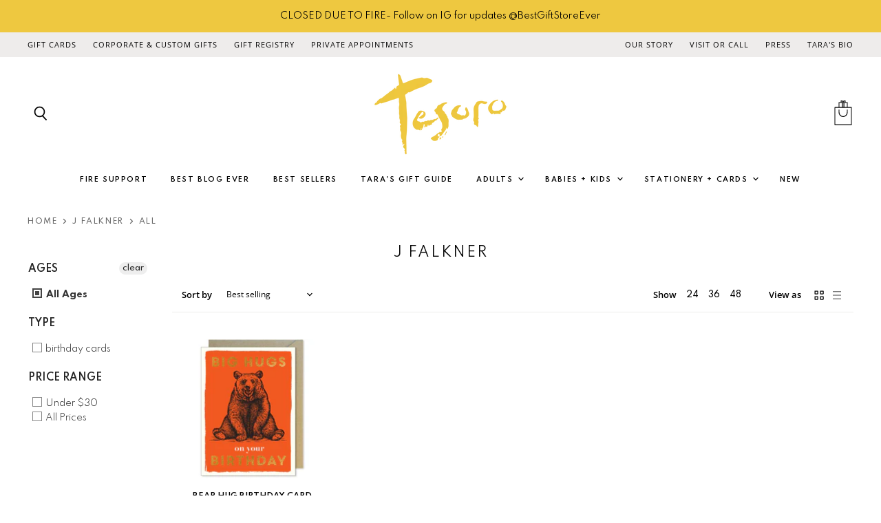

--- FILE ---
content_type: text/javascript
request_url: https://tabs.stationmade.com/registered-scripts/tabs-by-station.js?shop=tweak-and-tesoro.myshopify.com
body_size: -182
content:
window.Station=window.Station||{},window.Station.Apps=window.Station.Apps||{},window.Station.Apps.tabsStudioRegisteredScript=!0;